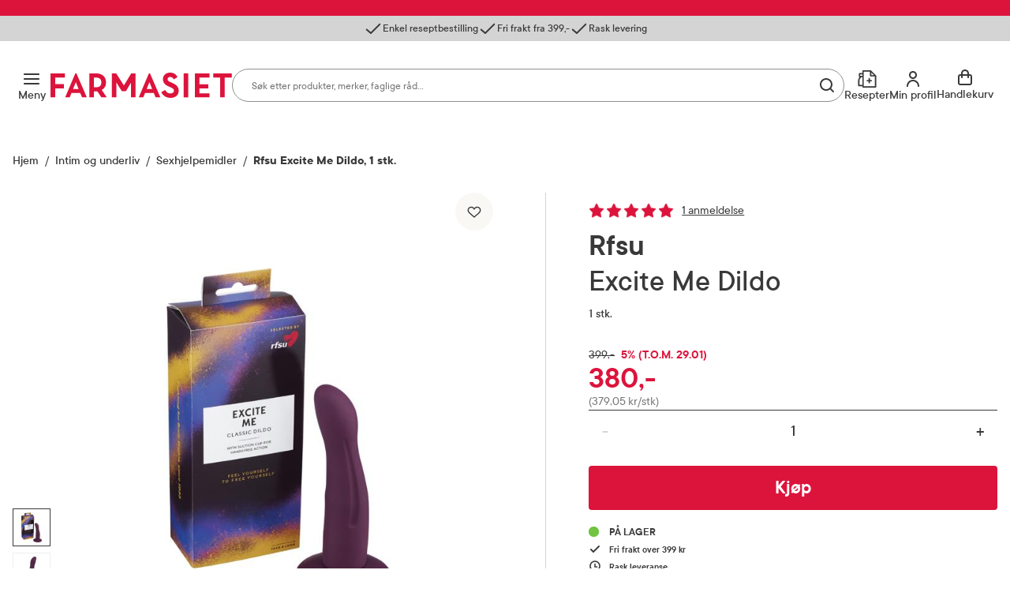

--- FILE ---
content_type: application/x-javascript
request_url: https://consentcdn.cookiebot.com/consentconfig/4a7a6781-d980-495f-b657-4733ab69c189/farmasiet.no/configuration.js
body_size: 319
content:
CookieConsent.configuration.tags.push({id:192723154,type:"script",tagID:"",innerHash:"",outerHash:"",tagHash:"5383612013675",url:"https://ui.powerreviews.com/stable/4.1/ui.js",resolvedUrl:"https://ui.powerreviews.com/stable/4.1/ui.js",cat:[3,4]});CookieConsent.configuration.tags.push({id:192723156,type:"script",tagID:"",innerHash:"",outerHash:"",tagHash:"13437659660676",url:"",resolvedUrl:"",cat:[1,3]});CookieConsent.configuration.tags.push({id:192723158,type:"script",tagID:"",innerHash:"",outerHash:"",tagHash:"7319467757325",url:"",resolvedUrl:"",cat:[1,4]});CookieConsent.configuration.tags.push({id:192723160,type:"script",tagID:"",innerHash:"",outerHash:"",tagHash:"15766581518935",url:"",resolvedUrl:"",cat:[1,2,3]});CookieConsent.configuration.tags.push({id:192723161,type:"script",tagID:"",innerHash:"",outerHash:"",tagHash:"16334459173405",url:"",resolvedUrl:"",cat:[3,4]});CookieConsent.configuration.tags.push({id:192723162,type:"script",tagID:"",innerHash:"",outerHash:"",tagHash:"3801919245558",url:"https://www.farmasiet.no/dist/libs.11f9ebcf78c8d001ff01.js",resolvedUrl:"https://www.farmasiet.no/dist/libs.11f9ebcf78c8d001ff01.js",cat:[1,2,4]});CookieConsent.configuration.tags.push({id:192723163,type:"script",tagID:"",innerHash:"",outerHash:"",tagHash:"17438155886914",url:"",resolvedUrl:"",cat:[4]});CookieConsent.configuration.tags.push({id:192723165,type:"script",tagID:"",innerHash:"",outerHash:"",tagHash:"12888352421247",url:"https://www.farmasiet.no/dist/cms.11f9ebcf78c8d001ff01.js",resolvedUrl:"https://www.farmasiet.no/dist/cms.11f9ebcf78c8d001ff01.js",cat:[1,5]});CookieConsent.configuration.tags.push({id:192723166,type:"script",tagID:"",innerHash:"",outerHash:"",tagHash:"14810318125570",url:"",resolvedUrl:"",cat:[4]});CookieConsent.configuration.tags.push({id:192723169,type:"iframe",tagID:"",innerHash:"",outerHash:"",tagHash:"3015711710211",url:"https://www.kakadu.no/farmasiet/sjekk-om-vi-kan-levere-kjlevarer-til-ditt-omr/embed",resolvedUrl:"https://www.kakadu.no/farmasiet/sjekk-om-vi-kan-levere-kjlevarer-til-ditt-omr/embed",cat:[1]});CookieConsent.configuration.tags.push({id:192723170,type:"script",tagID:"",innerHash:"",outerHash:"",tagHash:"2343553487018",url:"",resolvedUrl:"",cat:[4]});CookieConsent.configuration.tags.push({id:192723171,type:"script",tagID:"",innerHash:"",outerHash:"",tagHash:"14416224947794",url:"https://js.klarna.com/web-sdk/v1/klarna.js",resolvedUrl:"https://js.klarna.com/web-sdk/v1/klarna.js",cat:[1]});

--- FILE ---
content_type: image/svg+xml
request_url: https://www.farmasiet.no/dist/assets/images/no-postal-code.svg
body_size: 6681
content:
<svg width="480" height="320" viewBox="0 0 480 320" fill="none" xmlns="http://www.w3.org/2000/svg">
<g id="clip-illustration">
<path id="shadow" d="M240 312C350.457 312 440 294.091 440 272C440 249.909 350.457 232 240 232C129.543 232 40 249.909 40 272C40 294.091 129.543 312 240 312Z" fill="#EFEFEF"/>
<g id="main">
<g id="L-arm">
<path id="R-arm" d="M248 69.0017C257 72.5017 260.727 91.7111 264.727 100.004C281.227 101.004 268.227 125.004 258.227 121.504C250.204 118.696 247.727 115.712 245.727 100.712C245.727 100.712 248 78.6436 248 69.0017Z" fill="#393939"/>
<path id="R-hand" d="M263.5 119.793C254.255 118.655 262 102.439 269.412 104.37C276.823 106.302 294.115 108.204 298 110.794C304 114.794 320 117.78 309 125.793C298 133.806 293 125.793 293 118.871C293 114.843 272.155 120.858 263.5 119.793Z" fill="#FFBE9D"/>
<path id="L-lineart-arm-01" d="M264.412 100.019C264.412 100.019 262.412 100.212 260.236 102.093C255.249 106.402 254.303 111.365 254.303 111.365C254.303 111.365 255.107 105.531 260.105 101.641C262.412 99.8467 264.412 100.019 264.412 100.019Z" fill="#8F8F8F"/>
<path id="L-lineart-arm-02" d="M263.071 99.1418C262.527 98.7331 261.143 99.002 259.719 99.5488C255.657 101.109 254.186 103.426 254.186 103.426C254.186 103.426 255.709 100.667 259.708 99.3146C261.517 98.7024 262.527 98.7331 263.071 99.1418Z" fill="#8F8F8F"/>
</g>
<g id="bike">
<g id="L-wheel">
<path id="L-wheel-tire" d="M124.856 246.881C120.952 265.249 132.676 283.303 151.044 287.207C169.411 291.112 187.466 279.387 191.37 261.019C195.274 242.652 183.549 224.598 165.182 220.693C146.814 216.789 128.76 228.514 124.856 246.881Z" fill="#393939"/>
<path id="L-wheel-rim" d="M129.747 247.92C126.417 263.586 136.418 278.986 152.084 282.316C167.75 285.646 183.15 275.645 186.48 259.979C189.81 244.313 179.809 228.913 164.143 225.583C148.476 222.253 133.077 232.254 129.747 247.92Z" fill="#F5F5F5"/>
<path id="L-wheel-center" d="M138.55 249.791C136.254 260.596 143.151 271.216 153.955 273.512C164.759 275.809 175.38 268.912 177.676 258.108C179.973 247.303 173.076 236.683 162.272 234.387C151.467 232.09 140.847 238.987 138.55 249.791Z" fill="#D4D4D4"/>
<path id="L-wheel-shadow" opacity="0.5" d="M124.113 253.95C148.5 253.95 166.5 253.952 192.113 253.95C192.113 235.173 176.891 219.95 158.113 219.95C139.335 219.95 124.113 235.173 124.113 253.95Z" fill="#393939"/>
</g>
<g id="R-wheel">
<path id="R-wheel-tire" d="M306.615 246.88C302.711 265.248 314.436 283.302 332.803 287.207C351.17 291.111 369.225 279.386 373.129 261.018C377.033 242.651 365.308 224.597 346.941 220.692C328.574 216.788 310.519 228.513 306.615 246.88Z" fill="#393939"/>
<path id="R-wheel-rim" d="M311.506 247.92C308.176 263.586 318.176 278.986 333.843 282.316C349.509 285.646 364.908 275.645 368.238 259.979C371.568 244.313 361.568 228.913 345.901 225.583C330.235 222.253 314.836 232.254 311.506 247.92Z" fill="#F5F5F5"/>
<path id="R-wheel-center" d="M320.309 249.79C318.013 260.595 324.91 271.215 335.714 273.512C346.518 275.808 357.139 268.911 359.435 258.107C361.732 247.302 354.835 236.682 344.03 234.386C333.226 232.089 322.606 238.986 320.309 249.79Z" fill="#D4D4D4"/>
<path id="R-wheel-whadow" opacity="0.5" d="M348.689 222.086C364.34 225.413 366.468 226.579 368.234 235.952C351.794 241.148 345.958 237.612 331.993 240.517C321.904 242.616 306.511 247.369 306.511 247.369C306.511 247.369 307.607 213.354 348.689 222.086Z" fill="#393939"/>
</g>
<path id="mirrors" d="M301.048 90.3012C298.347 89.7271 297.088 84.8823 298.236 79.4802C299.385 74.078 302.505 70.1641 305.206 70.7383C307.658 71.2594 310.533 75.6416 310.185 80.4861L313.072 81.0999C316.065 81.7361 317.79 84.8873 316.713 87.7511L306.599 114.637L285.885 127.971L283.929 127.555L286.095 117.364C286.205 116.844 286.176 116.305 286.009 115.8L278.364 92.6229C278.029 91.6096 277.182 90.8501 276.138 90.6283L274.372 90.2527C272.72 94.821 268.311 97.6554 265.859 97.1342C263.158 96.5601 261.899 91.7154 263.047 86.3132C264.195 80.911 267.316 76.9971 270.017 77.5713C272.636 78.1279 275.738 83.0902 274.878 88.3156L276.554 88.672C278.294 89.0417 279.706 90.3075 280.263 91.9964L287.909 115.174C288.186 116.015 288.235 116.914 288.051 117.78L286.304 125.999L304.727 113.932L314.841 87.0469C315.487 85.3286 314.452 83.4379 312.657 83.0562L309.859 82.4616C308.52 87.5858 303.667 90.8579 301.048 90.3012Z" fill="#393939"/>
<path id="bike-01" d="M243.677 174.999L246.435 174.999C248.404 174.999 250 173.432 250 171.499C250 169.566 248.404 167.999 246.435 167.999L195.564 167.999C194.142 167.999 192.914 168.817 192.342 170L101.5 170C100.119 170 98.9995 171.119 98.9995 172.5C98.9995 173.881 100.119 175 101.5 175L115 175L139 198L146 198L122 175L197.678 175L188.803 251L269 251C274.772 251 281.447 241.608 294.792 222.834C295.318 222.094 295.854 221.34 296.4 220.572C296.4 220.572 279.427 231.294 252 231.294C217.185 231.294 217.946 190.669 243.677 174.999Z" fill="#393939"/>
<g id="legs">
<g id="L-foot">
<g id="L-shoe">
<path id="foot-L" d="M265.309 221.497C265.309 221.497 273.877 221.009 280.354 222.35C286.713 223.665 298.031 222.49 298.632 226.95C300.045 237.438 271.893 235.968 265.812 236.288C256.313 236.789 265.309 221.497 265.309 221.497Z" fill="#717171"/>
<path id="sole-L-01" d="M265.809 235.288C276.413 235.612 293.358 234.211 296.984 229.694C292.363 232.836 286.472 234.053 265.809 235.288Z" fill="#393939"/>
<path id="sole-L-02" d="M293.143 223.653C289.894 225.858 291.122 230.534 290.543 230.562C290.882 230.693 288.944 225.33 293.143 223.653Z" fill="#393939"/>
<path id="shoelace-L-01" d="M280.798 222.395C280.798 222.395 283.949 228.922 280.886 229.029C278.033 229.128 279.747 223.507 280.211 222.145C280.27 221.87 280.588 221.724 280.808 221.699C281.215 221.723 284.993 222.248 285.024 221.098C285.071 219.384 280.798 222.395 280.798 222.395ZM280.661 222.385C282.517 220.505 285.449 219.119 285.557 221.147C285.646 222.815 281.43 222.438 280.661 222.385L280.798 222.395C280.798 222.395 278.674 228.465 280.798 228.437C282.75 228.411 281.107 223.423 280.661 222.385Z" fill="#393939"/>
<path id="shoelace-L-02" d="M283.373 223.248C283.373 223.248 283.661 224.426 282.375 226.112C282.603 224.064 283.373 223.248 283.373 223.248Z" fill="#393939"/>
<path id="shoelace-L-03" d="M285.014 223.234C285.014 223.234 284.786 225.283 283.5 226.97C283.728 224.921 285.014 223.234 285.014 223.234Z" fill="#393939"/>
<path id="shoelace-L-04" d="M287.063 223.462C287.063 223.462 286.947 225.496 285.548 227.199C285.823 224.638 287.063 223.462 287.063 223.462Z" fill="#393939"/>
</g>
<path id="L-ankle" d="M265.669 202.996C265.669 202.996 268.309 216.496 265.309 221.496C267.309 226.996 274.309 226.996 277.809 224.496C274.809 220.996 274.809 222.496 281.31 205.496C277.809 204.996 265.669 202.996 265.669 202.996Z" fill="#FFBE9D"/>
</g>
<g id="R-foot">
<g id="R-shoe">
<path id="foot-R" d="M239.223 223.365C239.223 223.365 247.805 223.326 254.203 225.003C260.484 226.65 271.848 226.068 272.215 230.553C273.078 241.102 244.94 238.476 238.952 238.161C229.452 237.663 239.223 223.365 239.223 223.365Z" fill="#8F8F8F"/>
<path id="sole-R-01" d="M239 237.164C249.573 238.042 266.568 237.53 270.425 233.208C265.646 236.105 259.7 237.012 239 237.164Z" fill="#393939"/>
<path id="sole-R-02" d="M266.906 226.975C263.546 229.007 264.527 233.741 263.948 233.738C264.28 233.887 262.625 228.43 266.906 226.975Z" fill="#393939"/>
<path id="shoelace-R-01" d="M254.644 225.072C254.644 225.072 257.449 231.756 254.384 231.702C251.53 231.652 253.536 226.128 254.071 224.792C254.144 224.521 254.469 224.391 254.69 224.378C255.095 224.423 258.84 225.145 258.932 223.998C259.069 222.289 254.644 225.072 254.644 225.072ZM254.508 225.055C256.459 223.275 259.459 222.044 259.461 224.076C259.463 225.746 255.272 225.149 254.508 225.055L254.644 225.072C254.644 225.072 252.204 231.022 254.327 231.106C256.278 231.182 254.899 226.116 254.508 225.055Z" fill="#393939"/>
<path id="shoelace-R-02" d="M257.171 226.059C257.171 226.059 257.397 227.25 256.024 228.866C256.359 226.833 257.171 226.059 257.171 226.059Z" fill="#393939"/>
<path id="shoelace-R-03" d="M258.81 226.131C258.81 226.131 258.475 228.165 257.102 229.783C257.437 227.748 258.81 226.131 258.81 226.131Z" fill="#393939"/>
<path id="shoelace-R-04" d="M260.845 226.466C260.845 226.466 260.622 228.491 259.136 230.118C259.545 227.575 260.845 226.466 260.845 226.466Z" fill="#393939"/>
</g>
<path id="R-ankle" d="M244.545 205.117C244.545 205.117 242.48 218.528 239.223 223.364C240.932 228.961 247.922 229.327 251.548 227.014C248.736 223.362 252.652 225.069 260.033 208.433C256.564 207.75 244.545 205.117 244.545 205.117Z" fill="#FFBE9D"/>
</g>
<path id="L-leg" d="M241 135.999C279.5 140.999 294.373 146.594 293 161.501C290.471 188.939 284.29 193.8 281.5 221.5C281.241 224.071 269.69 225.483 263.5 220.5C265 201.499 269.5 173.5 273 163.5C260.5 159 239 174 221.5 164.293L209.04 145.921L241 135.999Z" fill="black"/>
<path id="R-leg" d="M221.459 135.002C221.459 135.002 285.644 145.26 280.459 165.002C273.5 191.502 266.5 197.502 257 225.002C256.156 227.444 243.689 226.984 237.5 222.002C245.189 198.984 247.5 180.002 255 173.002C232.54 173.002 215.999 168.502 202.499 168.502C188.999 168.502 195.999 139.002 195.999 139.002L221.459 135.002Z" fill="#141414"/>
<path id="lineart-leg-01" d="M251 142C263.322 144.537 272.753 150.472 278 156C273 151 262.246 145.413 251 142Z" fill="#393939"/>
<path id="lineart-leg-02" d="M262.043 166C258.972 166.958 255.699 170.304 255.043 173C256.52 169.991 258.794 167.668 262.043 166Z" fill="#393939"/>
<path id="lineart-leg-03" d="M258.043 164C256.047 165.976 254.746 169.806 255.042 173C255.22 169.472 256.231 166.665 258.043 164Z" fill="#393939"/>
</g>
<path id="bike-02" d="M247.925 239.405C268 239.405 286.331 234.277 286.331 234.277L277 246.794L112 246.794C112 246.794 114.395 175 168 175C184.895 175 219.07 174.709 239.499 174.792C206.5 187.294 203.747 239.405 247.925 239.405Z" fill="#A00F2C"/>
<path id="bike-03" d="M288.12 122.578C284.895 125.967 281.955 129.057 278.799 130.044C274.186 131.485 266.792 133.625 266.792 133.625C264.628 134.188 265.752 138.516 267.917 137.954C267.917 137.954 272.585 136.333 279.82 134.861C289.547 132.882 291.459 142.055 291.833 145.964C289.719 147.878 288.717 150.833 289.336 153.744C291.967 166.126 297.088 193.103 294.568 204.959C289.474 228.924 272.5 251 269 251C276.492 251.825 286.355 243.596 290.225 239.818C297.832 232.393 315.109 209.325 318.124 195.142C321.169 180.815 314.253 158.108 310.055 146.309C308.731 142.587 304.878 140.663 301.181 141.495L299.902 136.574C299.453 134.843 303.135 134.194 305.032 134.086L310.792 111.797C300.467 109.602 293.845 116.562 288.12 122.578Z" fill="#DC143C"/>
<path id="bike-04" d="M200 246.795L111.5 246.796C111.5 246.796 120.5 185.796 176 185.796C224 185.796 200 246.795 200 246.795Z" fill="#DC143C"/>
<path id="bike-05" d="M329.052 204.073C335.366 201.967 342.558 201.358 350.683 203.086C368.681 206.911 379.687 221.348 383.621 228.489C378.18 232.444 374.83 233.777 374.83 233.777C367.879 232.81 350.553 230.15 336.859 227.239C323.165 224.329 300.818 239.684 291.6 247.778C291.6 247.778 299.047 224.316 316.26 211.014L301.896 151.956C301.612 150.789 303.25 150.205 303.769 151.288L329.052 204.073Z" fill="#F56071"/>
<path id="bike-06" d="M346.678 209.902C362.329 213.228 371.967 227.204 374.83 233.777C362.792 239.908 346.27 233.754 330.556 237.656C312.772 242.072 309.696 251.624 291.6 247.778C291.6 247.778 305.596 201.17 346.678 209.902Z" fill="#DC143C"/>
<path id="handle-01" d="M266.792 133.628C266.792 133.628 274.186 131.488 278.799 130.046C279.893 129.704 281.182 134.583 279.82 134.863C272.586 136.335 267.917 137.956 267.917 137.956C265.753 138.518 264.628 134.19 266.792 133.628Z" fill="#393939"/>
<path id="handle-02" d="M266.792 133.625C264.628 134.187 265.753 138.516 267.917 137.953C270.079 137.391 268.764 133.113 266.792 133.625Z" fill="black"/>
<path id="light-01" d="M306.009 134.294C302.768 133.605 301.211 128.011 302.531 121.798C303.852 115.586 307.55 111.108 310.791 111.797L318.616 113.46C321.858 114.149 323.415 119.744 322.094 125.956C320.774 132.169 317.076 136.647 313.834 135.958L306.009 134.294Z" fill="#8F8F8F"/>
<ellipse id="light-02" rx="6" ry="11.5" transform="matrix(-0.978148 -0.207911 -0.207912 0.978148 316.225 124.709)" fill="#D4D4D4"/>
</g>
<g id="packages">
<path id="box-03" d="M188 129.794L188 169.794L104 169.794L104 129.794L188 129.794Z" fill="#8F8F8F"/>
<path id="box-02" d="M184 102L184 130L112 130L112 102L184 102Z" fill="#ADADAD"/>
<path id="box-01" d="M174 49.9998L174 102L104 102L104 49.9998L174 49.9998Z" fill="#D4D4D4"/>
<path id="bow" d="M142.282 48.8806C142.282 48.8806 153.354 34.2552 157.127 41.0339C160.64 47.3448 142 49.7937 142 49.7937L141 49.7937C141 49.7937 137.115 39.6002 134.488 40.8553C130.572 42.7257 142.282 48.8806 142.282 48.8806ZM142.417 49.1999C136.045 47.1876 129.54 42.1812 133.986 39.5985C137.64 37.4758 141.652 47.4073 142.417 49.1999L142.282 48.8806C142.282 48.8806 158.406 46.668 155.894 41.9153C153.585 37.5461 144.243 46.9979 142.417 49.1999Z" fill="#393939"/>
<path id="rope" fill-rule="evenodd" clip-rule="evenodd" d="M140.999 49.7927L142 49.7927C133.999 87.2927 134 130.293 137.991 169.793L137 169.491C133 129.793 133.499 86.7927 140.999 49.7927Z" fill="#393939"/>
</g>
<g id="upper-body">
<path id="body" d="M220 60.9996C213 60.9996 195.5 70.4996 196.5 106C196.966 122.538 194.749 139.746 193.248 144.996C191.169 152.271 210.452 142.508 219.5 141C234.5 138.5 241.5 140 241.038 136.996C240.15 131.216 239.906 130.498 249.249 99.9975C253.69 85.4975 248 68.9996 248 68.9996L242.5 66.4996C239.057 70.1747 229.5 60.9996 220 60.9996Z" fill="#393939"/>
<path id="neck" d="M248.034 45.7164C248.034 45.7164 240.5 65.4996 242.5 66.4996C240.5 88.4996 233.5 60.9996 220 60.9996C224.628 60.1522 230.34 40.2731 230.34 40.2731L248.034 45.7164Z" fill="#FFBE9D"/>
<path id="head-shadow" d="M236 55.5C238.166 57.0469 240.667 57.7084 244 58L243 61C240 61 237 58 236 55.5Z" fill="#E2A388"/>
<g id="lineart">
<path id="lineart-arm-R-01" d="M231.215 79.4985C232.29 92.4556 231.285 98.5172 231.785 105.999C231.018 94.527 232.084 89.9639 231.215 79.4985Z" fill="#8F8F8F"/>
<path id="lineart-arm-R-02" d="M227 111.178C228.647 109.269 231.766 107.91 234.327 108.037C231.483 108.358 229.196 109.406 227 111.178Z" fill="#8F8F8F"/>
<path id="lineart-arm-R-03" d="M203.5 98.7001C208.632 113.646 213.997 124.189 222.5 126.306C212.436 123.339 206.847 107.015 203.5 98.7001Z" fill="#8F8F8F"/>
<path id="lineart-arm-R-04" d="M239.397 109.022C233.265 108.152 227.484 113.895 226.313 117.162C227.226 113.021 233.265 108.152 239.397 109.022Z" fill="#8F8F8F"/>
<path id="lineart-arm-R-05" d="M238.875 130.678C230.756 137.878 222.009 130.381 222.343 123C221.961 131.433 230.599 138.017 238.875 130.678Z" fill="#8F8F8F"/>
<path id="lineart-arm-R-06" d="M248 105.062C249.938 99.5225 251.722 90.8034 251.189 84.98C251.375 90.949 249.58 99.7413 248 105.062Z" fill="#8F8F8F"/>
</g>
<g id="head">
<path id="head-shape" d="M243.714 21.948C258.628 23.2528 259.245 59.7958 246.025 58.6393C218.513 56.2323 219.252 19.8079 243.714 21.948Z" fill="#FFBE9D"/>
<g id="face ">
<path id="nose" d="M247.956 41.023C248.228 41.0188 248.1 42.4458 249.799 46.961C249.861 47.1268 249.758 47.3593 249.59 47.4039C248.859 47.5536 247.247 47.8961 247.267 47.7429C247.286 47.5898 249.089 47.0762 249.36 46.985C248.173 43.8702 247.684 41.0273 247.956 41.023Z" fill="#393939"/>
<path id="smile" d="M246.599 51.3176C245.826 51.5164 245.102 51.1314 244.629 50.5511C244.175 49.9937 243.823 49.2776 243.903 48.5186C244.602 49.6081 245.376 50.7932 246.599 51.3176Z" fill="#393939"/>
<path id="L-brow" d="M245.005 38.0104C244.98 38.1424 244.188 37.8169 242.176 38.0517C240.294 38.2713 239.626 38.9675 239.277 38.8756C238.787 38.7467 240.246 37.1993 242.073 36.9375C243.79 36.6915 245.059 37.721 245.005 38.0104Z" fill="#393939"/>
<path id="R-brow" d="M252.667 38.0771C251.625 37.9127 250.408 38.4917 249.948 38.1172C249.798 37.9952 251.106 36.8539 252.837 37.0351C254.606 37.2202 255.177 38.6972 254.939 38.8062C254.781 38.8786 253.593 38.2233 252.667 38.0771Z" fill="#393939"/>
<path id="R-eye" d="M240.881 41.7744C241.398 41.8122 241.862 41.416 241.918 40.8893C241.974 40.3627 241.601 39.905 241.084 39.8671C240.567 39.8293 240.103 40.2255 240.047 40.7522C239.991 41.2788 240.364 41.7365 240.881 41.7744Z" fill="#393939"/>
<path id="L-eye" d="M251.269 42.1136C251.785 42.1515 252.25 41.7552 252.306 41.2286C252.362 40.7019 251.988 40.2442 251.472 40.2064C250.955 40.1685 250.491 40.5647 250.434 41.0914C250.378 41.6181 250.752 42.0757 251.269 42.1136Z" fill="#393939"/>
</g>
<path id="hair" d="M236.812 31.4951C240.162 37.4313 231.355 42.9659 230.517 46.6409C213.216 41.9586 214.672 20.3458 225.72 21.0092C239.115 3.52114 252.114 19.192 254.835 17.3474C258.605 14.7907 263.382 28.9357 254.432 33.5034C247.727 36.9251 238.908 33.5217 236.812 31.4951Z" fill="black"/>
<g id="hair-strands">
<path fill-rule="evenodd" clip-rule="evenodd" d="M230.717 21.2099C229.582 22.4379 228.79 23.9366 228.337 25.5392C225.472 24.7395 222.638 25.2074 221.463 28.4386C222.689 25.0671 224.376 23.9375 227.907 24.8212C228.028 23.9566 228.075 21.8197 227.277 21.3122C228.02 21.7848 228.382 22.6272 228.492 23.4724C228.915 22.6047 229.51 21.6611 230.291 20.8162C231.615 19.3832 233.488 18.8016 235.967 18.8016C233.689 18.8016 231.961 19.8635 230.717 21.2099Z" fill="#393939"/>
<path fill-rule="evenodd" clip-rule="evenodd" d="M253.163 22.9726C251.301 27.6128 247.755 29.4491 242.162 27.878C246.764 28.7063 251.051 26.5743 253.163 22.9726Z" fill="#393939"/>
<path fill-rule="evenodd" clip-rule="evenodd" d="M248.428 22.6884C245.824 26.4921 241.682 26.2959 237.774 25.5433C241.394 25.772 245.228 25.6204 248.428 22.6884Z" fill="#393939"/>
</g>
<circle id="ear" cx="228.183" cy="42.9498" r="4.49541" fill="#FFBE9D"/>
</g>
<path id="R-hand_2" d="M268.5 122C265.755 121.417 252.492 117.506 243 114.497C234.492 111.801 225 129.699 237.125 130.914C247.446 131.948 261.264 126.814 263.5 130.914C266 135.498 271 131.501 271 136.998C271 136.998 267.848 137.045 268.5 139.001C269 140.501 274.078 139.264 274.5 137.998C274.5 137.998 275.5 139.998 278 137.998C279 139.498 281.5 137.498 281.5 135.997C281.5 136.998 285.5 136.498 284 132.499C282.43 128.313 283.201 127.895 280.5 126.998C274.499 125.004 275.411 123.47 268.5 122Z" fill="#FFBE9D"/>
<path id="lineart-hand_animate-03" d="M281.5 136C282 134 280.5 131 280.5 131C280.5 131 281.5 134 281.5 136Z" fill="#E2A388"/>
<path id="lineart-hand_animate-02" d="M278 137.5C278.5 135.5 277 132 277 132C277 132 278 135.5 278 137.5Z" fill="#E2A388"/>
<path id="lineart-hand_animate-01" d="M274.5 137.5C275 135.5 274 133.5 274 133.5C274 133.5 274.5 135.5 274.5 137.5Z" fill="#E2A388"/>
</g>
</g>
</g>
</svg>
